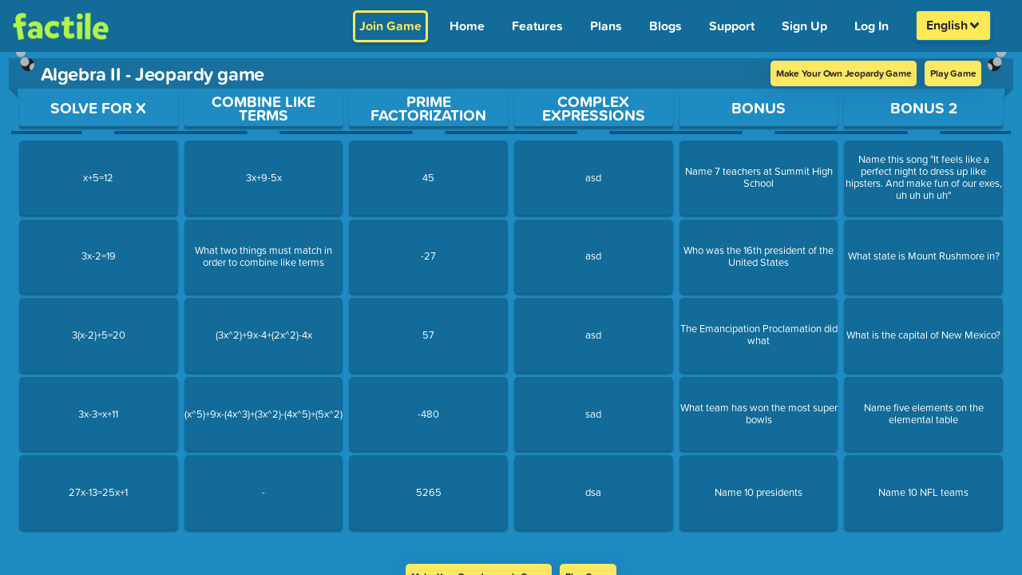

--- FILE ---
content_type: text/css; charset=utf-8
request_url: https://www.playfactile.com/mygames/PrintGamePage.14-01--12-27-34.Cbh_QYSl.css
body_size: -69
content:
@font-face{font-family:KaTeX_Main;src:url(https://cdn.jsdelivr.net/npm/katex@0.15.1/dist/fonts/KaTeX_Main-Regular.ttf) format("truetype")}div#pdfContainer{background:#fff;height:inherit;overflow-y:scroll}.pdf-body *{font-family:KaTeX_Main,Times New Roman,sans-serif!important}.darkText{color:#000}.textBold{font-weight:700}.w3-large{font-size:18px!important}.pdf-container button{visibility:hidden}.pdf-container .katex{white-space:normal}.w3-container button{display:none}.padding-row{padding-left:30px;padding-right:30px}.bottom-border{margin-left:20px;margin-right:20px;border-bottom:.4px solid #bdb5b5;padding-bottom:2rem}


--- FILE ---
content_type: text/javascript; charset=utf-8
request_url: https://www.playfactile.com/mygames/CopyRightSection.14-01--12-27-34.BMBTfB_u.js
body_size: -89
content:
import{j as e}from"./bootstrapEtc.14-01--12-27-34.DF-Zzhvc.js";import"./react.14-01--12-27-34.BewWKImx.js";import{L as s}from"./LinksFooter.14-01--12-27-34.-ZPJZt9B.js";import{u as n}from"./utils.14-01--12-27-34.e3pPGpu6.js";function a(){const[o]=n("common"),t="components.homepage.copyRightSection",r=[{href:"/about/",text:o(`${t}.about_us`)},{href:"/terms/",text:o(`${t}.terms`)},{href:"/privacy/",text:o(`${t}.privacy_policy`)}];return e.jsx(s,{links:r})}export{a as C};
